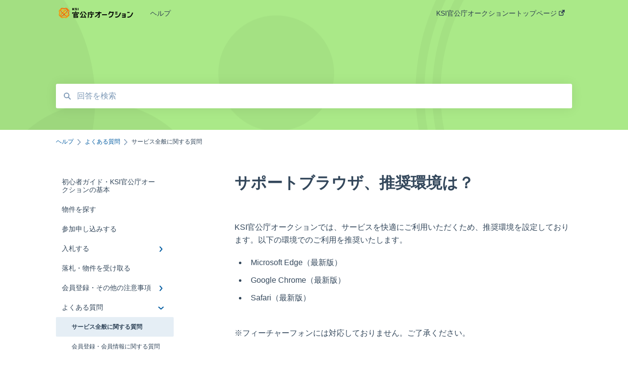

--- FILE ---
content_type: text/html; charset=UTF-8
request_url: https://help.kankocho.jp/knowledge/faq010
body_size: 7507
content:
<!doctype html><html lang="ja"><head>
    
    <meta charset="utf-8">
    
    <title>
      サポートブラウザ、推奨環境は？
    </title>
    
    <meta name="description" content="&nbsp; KSI官公庁オークションでは、サービスを快適にご利用いただくため、推奨環境を設定しております。以下の環境でのご利用を推奨いたします。">
    <meta name="viewport" content="width=device-width, initial-scale=1">

    
    <meta property="og:description" content="&nbsp; KSI官公庁オークションでは、サービスを快適にご利用いただくため、推奨環境を設定しております。以下の環境でのご利用を推奨いたします。">
    <meta property="og:title" content="サポートブラウザ、推奨環境は？">
    <meta name="twitter:description" content="&nbsp; KSI官公庁オークションでは、サービスを快適にご利用いただくため、推奨環境を設定しております。以下の環境でのご利用を推奨いたします。">
    <meta name="twitter:title" content="サポートブラウザ、推奨環境は？">

    

    
    <link rel="stylesheet" href="/hs/hsstatic/ContentIcons/static-1.198/fontawesome/5.0.10/css/fontawesome-all.min.css">
<style>
a.cta_button{-moz-box-sizing:content-box !important;-webkit-box-sizing:content-box !important;box-sizing:content-box !important;vertical-align:middle}.hs-breadcrumb-menu{list-style-type:none;margin:0px 0px 0px 0px;padding:0px 0px 0px 0px}.hs-breadcrumb-menu-item{float:left;padding:10px 0px 10px 10px}.hs-breadcrumb-menu-divider:before{content:'›';padding-left:10px}.hs-featured-image-link{border:0}.hs-featured-image{float:right;margin:0 0 20px 20px;max-width:50%}@media (max-width: 568px){.hs-featured-image{float:none;margin:0;width:100%;max-width:100%}}.hs-screen-reader-text{clip:rect(1px, 1px, 1px, 1px);height:1px;overflow:hidden;position:absolute !important;width:1px}
</style>

    

    
    <link rel="canonical" href="https://help.kankocho.jp/knowledge/faq010">


<meta property="og:url" content="https://help.kankocho.jp/knowledge/faq010">
<meta http-equiv="content-language" content="ja">



    
      <link rel="shortcut icon" href="https://help.kankocho.jp/hubfs/logo_KSI_Auction_RGB_mark_%E3%83%88%E3%83%AA%E3%83%9F%E3%83%B3%E3%82%B0.jpg">
    
    <link href="//7052064.fs1.hubspotusercontent-na1.net/hubfs/7052064/hub_generated/template_assets/DEFAULT_ASSET/1767723238666/template_main.css" rel="stylesheet">
    <link href="//7052064.fs1.hubspotusercontent-na1.net/hubfs/7052064/hub_generated/template_assets/DEFAULT_ASSET/1767723234639/template__support-form.min.css" rel="stylesheet">
    <script type="text/javascript" src="//7052064.fs1.hubspotusercontent-na1.net/hubfs/7052064/hub_generated/template_assets/DEFAULT_ASSET/1767723237081/template_kbdom.min.js"></script>
    <style type="text/css" data-preview-theme="true">
      .kb-article, .kb-search__suggestions__article-content, .kb-search-results__description {
        font-family: helvetica;
      }
      h1, h2, h3, h3 a, h4, h4 a, h5, h6, .kb__text-link, .kb__text-link-small, .kb-header, .kb-sticky-footer,
      .kb-search__suggestions__article-title, .kb-search-results__title,
      #hs_form_target_kb_support_form input.hs-button, #hs_form_target_kb_support_form label, input, select, textarea, #hs_form_target_kb_support_form .hs-field-desc, #hs_form_target_kb_support_form .hs-richtext p {
        font-family: helvetica;
      }
      a,
      .kb-search__suggestions__breadcrumb,
      .kb-header__nav .kbui-dropdown__link {
        color: #005ba1;
      }
      .kb-header,
      .kb-header a,
      .kb-header button.kb-button--link {
        color: #2d3e50;
      }
      .kb-header svg * {
        fill: #2d3e50;
      }
      .kb-search-section {
        background-color: #aae988;
      }
      .kb-search-section__title {
        color: #2c4f30;
      }
      .kb-search-section-with-image {
        background-image: url(https://static.hsappstatic.net/TemplateAssets/static-1.46/img/hs_kb_template_images/patterns/header_pattern_circles_dark.png);
        background-size: auto;
        color: #ffffff;
        position: relative;
      }
      .kb-search-section-with-gradient {
        background-color: ;
        background-image: linear-gradient(180deg, #aae988 0%, transparent 97%);
      }
      .kb-mobile-search-section {
        background-color: #ffffff;
      }
      .kb-search__suggestions a:hover,
      .kb-search__suggestions a:focus,
      .kb-category-menu li.active > a,
      .kb-category-menu li > a:hover {
        background-color: rgba(0, 91, 161, .1);
      }
      .kb-theme--cards .kb-category-menu li.active > a,
      .kb-theme--cards .kb-category-menu li > a:hover {
        background-color: transparent;
      }
      .kb-breadcrumbs > ol > li > span,
      .kb-breadcrumbs > ol > li > a > span,
      .kb-breadcrumbs > .kb-breadcrumbs__mobile-back a {
        font-family: helvetica;
      }
      .kb-breadcrumbs__arrow--left * {
        fill: #005ba1
      }
      .kb-sidebar .kb-category-menu a,
      .kb-mobile-menu .kb-mobile-menu__current-page,
      .kb-mobile-menu ul > li > a {
        font-family: helvetica;
      }
      .kb-header__logo img {
        max-height: 40px;
      }
      .kb-footer__logo img {
        max-height: 24px;
      }
      /* SVG SUPPORT */
      .kb-header__logo img[src$=".svg"] {
        height: 40px;
      }
      .kb-footer__logo img[src$=".svg"] {
        height: 24px;
      }
      /* MOBILE STYLES */
      .kb-mobile-menu,
      .kb-mobile-search__bar {
        background-color: #ffffff;
      }
      .kb-mobile-menu a,
      .kb-mobile-menu__current-page,
      .kb-mobile-search__input,
      .kb-search--open .kb-mobile-search__input {
        color: #111111
      }
      .kb-mobile-search__input::-webkit-input-placeholder {
        color: #111111
      }
      .kb-mobile-search__input::-moz-placeholder {
        color: #111111
      }
      .kb-mobile-search__input:-ms-input-placeholder {
        color: #111111
      }
      .kb-mobile-search__input:-moz-placeholder {
        color: #111111
      }
      .kb-mobile-search__mag * {
        fill: #111111
      }
      .kb-mobile-menu__arrow *,
      .kb-mobile-search__close * {
        stroke: #111111
      }
      @media (max-width: 767px) {
        .kb-header__nav {
          background-color: #ffffff
        }
        .kb-header,
        .kb-header a {
          color: #111111;
        }
        .kb-header svg * {
          fill: #111111;
        }
        .kb-theme--content.kb-page--index .kb-header__nav-toggle svg *,
        .kb-theme--content.kb-page--index .kb-header__nav-close svg *,
        .kb-theme--tiles.kb-page--index .kb-header__nav-toggle svg *,
        .kb-theme--tiles.kb-page--index .kb-header__nav-close svg *,
        .kb-theme--minimal .kb-header__nav-toggle svg *,
        .kb-theme--minimal .kb-header__nav-close svg *,
        .kb-theme--cards .kb-header__nav-toggle svg *,
        .kb-theme--cards .kb-header__nav-close svg *,
        .kb-theme--default .kb-header__nav-toggle svg *,
        .kb-theme--default .kb-header__nav-close svg * {
          fill: #2d3e50;
        }
      }
    </style>
  <meta name="generator" content="HubSpot"></head>
  <body class="kb-theme--content ">
    <header>
      
      
  

  

  

  <div class="kb-header" data-preview-id="kb-header">
    <div class="kb-header-inner" id="kb-header">
      <div class="kb-header__logo">
        
          <a href="https://kankocho.jp/">
            <img src="https://help.kankocho.jp/hs-fs/hubfs/logo_KSI_Auction_RGB_yoko-1.png?height=120&amp;name=logo_KSI_Auction_RGB_yoko-1.png" alt="会社ロゴ">
          </a>
        
      </div>
      <a class="kb-header__title" href="/knowledge">
        ヘルプ
      </a>
      <nav id="kb-header__nav" class="kb-header__nav" role="navigation">
        <ul>
          
          
            
<li class="kb-header__company-website-link">
  <a href="https://kankocho.jp/" target="_blank" rel="noopener">
    KSI官公庁オークションートップページ
    <svg width="12" height="12" xmlns="http://www.w3.org/2000/svg">
      <path d="M8.11 10.223V7.0472l1.308-1.3077v4.4835c0 .9323-.7628 1.6952-1.6953 1.6952H1.6952C.7628 11.9182 0 11.1553 0 10.223V4.1955C0 3.2628.7628 2.5 1.6952 2.5h4.4833L4.8707 3.8082H1.6952c-.2099 0-.3872.1771-.3872.3873v6.0275c0 .2098.1773.387.3872.387h6.0275c.21 0 .3873-.1772.3873-.387zM5.9428.4417L12.0137 0l-.442 6.0708L9.6368 4.136 6.0925 7.68 4.3333 5.9207l3.544-3.5442L5.9428.4417z" fill="#005ba1" />
    </svg>
  </a>
</li>

          
          
          
          
        </ul>
      </nav>
      
      <div class="kb-header__nav-controls-container">
        <button id="kb-header__close-target" class="kb-header__nav-close" role="button" aria-label="Close main navigation menu" aria-controls="kb-header__nav kb-header__langs-nav">
          <span class="kb-icon close" aria-hidden="true">
            <svg width="16" height="17" xmlns="http://www.w3.org/2000/svg">
              <g fill="#2D3E50" fill-rule="nonzero">
                <path d="M15.07107 1.42893c.59587.59588.88893 1.23239.0505 2.07081L2.99975 15.62158c-.83842.83842-1.48089.5394-2.0708-.05051C.33305 14.97519.04 14.33868.87841 13.50026L13.00026 1.37842c.83842-.83842 1.48089-.5394 2.0708.05051z" />
                <path d="M15.07107 15.57107c-.59588.59587-1.23239.88893-2.07081.0505L.87842 3.49975C.04 2.66132.33902 2.01885.92893 1.42894 1.52481.83305 2.16132.54 2.99974 1.37841l12.12184 12.12184c.83842.83842.5394 1.48089-.05051 2.0708z" />
              </g>
            </svg>
          </span>
        </button>
        
        <button id="kb-header__main-nav-target" class="kb-header__nav-toggle" role="button" aria-label="Open main navigation menu" aria-controls="kb-header__nav">
          <span class="kb-icon menu">
            <svg width="25" height="17" xmlns="http://www.w3.org/2000/svg">
              <g fill="#2D3E50" fill-rule="nonzero">
                <path d="M24.56897 2.295c0 .85-.2931 1.513-1.72414 1.513H2.15517C.72414 3.808.43103 3.1365.43103 2.295c0-.85.2931-1.513 1.72414-1.513h20.68966c1.43103 0 1.72414.6715 1.72414 1.513zM24.56897 8.8315c0 .85-.2931 1.513-1.72414 1.513H2.15517c-1.43103 0-1.72414-.6715-1.72414-1.513 0-.85.2931-1.513 1.72414-1.513h20.68966c1.43103 0 1.72414.6715 1.72414 1.513zM24.56897 15.3595c0 .85-.2931 1.513-1.72414 1.513H2.15517c-1.43103 0-1.72414-.6715-1.72414-1.513 0-.85.2931-1.513 1.72414-1.513h20.68966c1.43103 0 1.72414.6715 1.72414 1.513z" />
              </g>
            </svg>
          </span>
        </button>
    </div>
    </div>
  </div>
  <!-- Mobile Menu -->
  <div class="kb-mobile-search-section">
    <div class="kb-mobile-header">
      <div class="kb-mobile-menu">
        <div class="kb-mobile-menu__current-page">
          
            
              
            
          
            
              
            
          
            
              
            
          
            
              
                
              
                
              
            
          
            
              
            
          
            
              
                
              
                
              
            
          
            
              
                
                サービス全般に関する質問
                
              
                
              
                
              
                
              
                
              
            
          
            
              
            
          
            
              
            
          
          <svg class="kb-mobile-menu__arrow" width="12" height="7" xmlns="http://www.w3.org/2000/svg">
            <path d="M10.6817 1.6816l-4.5364 4-4.5364-3.9315" stroke="#00A38D" stroke-width="2" fill="none" fill-rule="evenodd" stroke-linecap="round" stroke-linejoin="round" />
          </svg>
        </div>
        <ul>
          
          <li>
            
            
            <a href="/knowledge/初心者ガイド-ksi官公庁オークションの基本">
              初心者ガイド・KSI官公庁オークションの基本
            </a>
            <ul>
              
            </ul>
          </li>
          
          <li>
            
            
            <a href="/knowledge/物件を探す">
              物件を探す
            </a>
            <ul>
              
            </ul>
          </li>
          
          <li>
            
            
            <a href="/knowledge/参加申し込みする">
              参加申し込みする
            </a>
            <ul>
              
            </ul>
          </li>
          
          <li>
            
            
            <a href="/knowledge/入札する">
              入札する
            </a>
            <ul>
              
              
              
              <li>
                <a href="/knowledge/入札する#せり売形式">
                  せり売形式
                </a>
              </li>
              
              
              
              <li>
                <a href="/knowledge/入札する#入札形式">
                  入札形式
                </a>
              </li>
              
            </ul>
          </li>
          
          <li>
            
            
            <a href="/knowledge/落札-物件を受け取る">
              落札・物件を受け取る
            </a>
            <ul>
              
            </ul>
          </li>
          
          <li>
            
            
            <a href="/knowledge/会員登録-その他の注意事項">
              会員登録・その他の注意事項
            </a>
            <ul>
              
              
              
              <li>
                <a href="/knowledge/会員登録-その他の注意事項#会員登録に関する設定と機能">
                  会員登録に関する設定と機能
                </a>
              </li>
              
              
              
              <li>
                <a href="/knowledge/会員登録-その他の注意事項#その他の注意事項">
                  その他の注意事項
                </a>
              </li>
              
            </ul>
          </li>
          
          <li class="active open">
            
            
            <a href="/knowledge/よくある質問">
              よくある質問
            </a>
            <ul>
              
              
              
              <li class="active">
                <a href="/knowledge/よくある質問#サービス全般に関する質問">
                  サービス全般に関する質問
                </a>
              </li>
              
              
              
              <li>
                <a href="/knowledge/よくある質問#会員登録-会員情報に関する質問">
                  会員登録・会員情報に関する質問
                </a>
              </li>
              
              
              
              <li>
                <a href="/knowledge/よくある質問#参加申し込みに関する質問">
                  参加申し込みに関する質問
                </a>
              </li>
              
              
              
              <li>
                <a href="/knowledge/よくある質問#入札に関する質問">
                  入札に関する質問
                </a>
              </li>
              
              
              
              <li>
                <a href="/knowledge/よくある質問#落札後に関する質問">
                  落札後に関する質問
                </a>
              </li>
              
            </ul>
          </li>
          
          <li>
            
            
            <a href="/knowledge/用語集">
              用語集
            </a>
            <ul>
              
            </ul>
          </li>
          
          <li>
            
            
            <a href="/knowledge/お客様サポート窓口">
              お客様サポート窓口
            </a>
            <ul>
              
            </ul>
          </li>
          
        </ul>
      </div>
      <div class="kb-mobile-search kb-search" kb-language-tag="ja" kb-group-id="42190743111">
        <div class="kb-mobile-search__placeholder"></div>
        <div class="kb-mobile-search__box">
          <div class="kb-mobile-search__bar">
            <svg class="kb-mobile-search__mag" width="15" height="15" xmlns="http://www.w3.org/2000/svg">
              <path d="M14.02 12.672l-3.64-3.64a5.687 5.687 0 0 0 1.06-3.312A5.726 5.726 0 0 0 5.72 0 5.726 5.726 0 0 0 0 5.72a5.726 5.726 0 0 0 5.72 5.72 5.687 5.687 0 0 0 3.311-1.06l3.641 3.64a.95.95 0 0 0 1.348 0 .953.953 0 0 0 0-1.348zm-8.3-3.139a3.813 3.813 0 1 1 0-7.626 3.813 3.813 0 0 1 0 7.626z" fill="#4A4A4A" fill-rule="evenodd" />
            </svg>
            <form action="/knowledge/kb-search-results">
              <input type="text" class="kb-mobile-search__input kb-search__input" name="term" autocomplete="off" placeholder="回答を検索">
              <input type="hidden" name="ref" value="43736809657">
            </form>
            <svg class="kb-mobile-search__close" width="14" height="14" xmlns="http://www.w3.org/2000/svg">
              <g stroke="#4A4A4A" stroke-width="2" fill="none" fill-rule="evenodd" stroke-linecap="round" stroke-linejoin="round">
                <path d="M1 12.314L12.314 1M12.314 12.314L1 1" />
              </g>
            </svg>
          </div>
          <ul class="kb-search__suggestions"></ul>
        </div>
      </div>
    </div>
  </div>

  <script>
    kbDom.whenReady(function() {
          // Mobile Nav Menu
          var mobileToggle = function() {
            var navMenuOpen = document.getElementById('kb-header__main-nav-target');
            var langNavOpen = document.getElementById('kb-header__langs-nav-target');
            var navClose = document.getElementById('kb-header__close-target');

            navMenuOpen.addEventListener('click',function() {
              document.body.classList.toggle('kb-header__main-nav-open');
            });

            if (langNavOpen) {
            langNavOpen.addEventListener('click',function() {
              document.body.classList.toggle('kb-header__lang-nav-open');
            });
            }

            navClose.addEventListener('click',function() {
              document.body.classList.remove('kb-header__main-nav-open');
              document.body.classList.remove('kb-header__lang-nav-open');
            });

          };
          window.addEventListener('click', mobileToggle);
          mobileToggle();

      kbDom.initDropdown(document.querySelector('[data-kbui-dropdown-contents="lang-switcher"]'))

      // Mobile Cat Menu
      document.querySelector('.kb-mobile-menu__current-page').addEventListener('click',function() {
        document.querySelector('.kb-mobile-header').classList.toggle('menu-open');
      });
      document.querySelector('.kb-mobile-search__mag').addEventListener('click',function() {
        document.querySelector('.kb-mobile-header').classList.toggle('search-open');
        if (document.querySelector('.kb-mobile-header').classList.contains('search-open')) {
          document.querySelector('.kb-mobile-search__input').focus();
        }
      });
      document.querySelector('.kb-mobile-search__close').addEventListener('click',function() {
        document.querySelector('.kb-mobile-header').classList.remove('search-open');
      });
    });
  </script>
      
<div class="kb-search-section kb-search-section--narrow kb-search-section-with-image  ">
  <div class="kb-search-section__content content-container">
    <div class="kb-search" kb-language-tag="ja" kb-group-id="42190743111">
      <div class="kb-search__placeholder"></div>
      <div class="kb-search__box">
        <div class="kb-search__bar">
          <svg class="kb-search__mag" width="15" height="15" xmlns="http://www.w3.org/2000/svg">
            <path d="M14.02 12.672l-3.64-3.64a5.687 5.687 0 0 0 1.06-3.312A5.726 5.726 0 0 0 5.72 0 5.726 5.726 0 0 0 0 5.72a5.726 5.726 0 0 0 5.72 5.72 5.687 5.687 0 0 0 3.311-1.06l3.641 3.64a.95.95 0 0 0 1.348 0 .953.953 0 0 0 0-1.348zm-8.3-3.139a3.813 3.813 0 1 1 0-7.626 3.813 3.813 0 0 1 0 7.626z" fill="#4A4A4A" fill-rule="evenodd" />
          </svg>
          <form action="/knowledge/kb-search-results">
            <input type="text" class="kb-search__input" name="term" autocomplete="off" placeholder="回答を検索" required>
          </form>
          <svg class="kb-search__close" width="14" height="14" xmlns="http://www.w3.org/2000/svg">
            <g stroke="#4A4A4A" stroke-width="2" fill="none" fill-rule="evenodd" stroke-linecap="round" stroke-linejoin="round">
              <path d="M1 12.314L12.314 1M12.314 12.314L1 1" />
            </g>
          </svg>
        </div>
        <ul class="kb-search__suggestions"></ul>
      </div>
    </div>
  </div>
</div>
      
    </header>
    <main data-preview-id="kb-article-main">
      
<div class="content-container-outer">
  <div class="content-container">
    
<div class="kb-breadcrumbs">
  <div class="kb-breadcrumbs__mobile-back">
    <svg class="kb-breadcrumbs__arrow kb-breadcrumbs__arrow--left" width="7" height="12" xmlns="http://www.w3.org/2000/svg">
      <path d="M.055 5.7194c.018-.045.0518-.0835.0795-.125.0166-.0255.0322-.052.0489-.0775.007-.011.0116-.024.0216-.034L5.2426.2328c.2877-.3.7662-.3115 1.0685-.026a.7468.7468 0 0 1 .0262 1.0605L1.7954 6l4.5419 4.733a.7462.7462 0 0 1-.0262 1.0601.7563.7563 0 0 1-.5214.207.7568.7568 0 0 1-.547-.2325L.205 6.5174c-.01-.0105-.0146-.023-.0216-.0345-.0167-.025-.0323-.0515-.0489-.077-.0277-.0415-.0615-.08-.0796-.125-.0186-.0455-.0222-.0935-.0312-.141C.0147 6.0934 0 6.0474 0 5.9999c0-.047.0146-.093.0237-.1395.009-.0475.0126-.096.0312-.141" fill="#7C98B6" fill-rule="evenodd" />
    </svg>
    <a href="/knowledge">ホームに戻る</a>
  </div>
  <ol itemscope itemtype="http://schema.org/BreadcrumbList">
    <li itemprop="itemListElement" itemscope itemtype="http://schema.org/ListItem">
      <a itemprop="item" href="/knowledge">
        <span itemprop="name">ヘルプ</span>
      </a>
      <meta itemprop="position" content="1">
    </li>
    
      
        
      
        
      
        
      
        
      
        
      
        
      
        
          <svg class="kb-breadcrumbs__arrow kb-breadcrumbs__arrow--right" width="7" height="12" xmlns="http://www.w3.org/2000/svg">
            <path d="M6.4905 5.7194c-.018-.045-.0518-.0835-.0795-.125-.0167-.0255-.0323-.052-.049-.0775-.007-.011-.0115-.024-.0216-.034L1.3028.2328c-.2876-.3-.7662-.3115-1.0684-.026a.7468.7468 0 0 0-.0262 1.0605L4.75 6l-4.542 4.733a.7462.7462 0 0 0 .0263 1.0601.7563.7563 0 0 0 .5213.207.7568.7568 0 0 0 .5471-.2325l5.0376-5.2501c.0101-.0105.0146-.023.0217-.0345.0166-.025.0322-.0515.0489-.077.0277-.0415.0614-.08.0795-.125.0187-.0455.0222-.0935.0313-.141.009-.0465.0237-.0925.0237-.14 0-.047-.0147-.093-.0237-.1395-.009-.0475-.0126-.096-.0313-.141" fill="#7C98B6" fill-rule="evenodd" />
          </svg>
          <li itemprop="itemListElement" itemscope itemtype="http://schema.org/ListItem">
            
              
              
              <a itemprop="item" href="/knowledge/よくある質問">
                  <span itemprop="name">よくある質問</span>
              </a>
            
            <meta itemprop="position" content="2">
          </li>
          
            
              
                <svg class="kb-breadcrumbs__arrow kb-breadcrumbs__arrow--right" width="7" height="12" xmlns="http://www.w3.org/2000/svg">
                  <path d="M6.4905 5.7194c-.018-.045-.0518-.0835-.0795-.125-.0167-.0255-.0323-.052-.049-.0775-.007-.011-.0115-.024-.0216-.034L1.3028.2328c-.2876-.3-.7662-.3115-1.0684-.026a.7468.7468 0 0 0-.0262 1.0605L4.75 6l-4.542 4.733a.7462.7462 0 0 0 .0263 1.0601.7563.7563 0 0 0 .5213.207.7568.7568 0 0 0 .5471-.2325l5.0376-5.2501c.0101-.0105.0146-.023.0217-.0345.0166-.025.0322-.0515.0489-.077.0277-.0415.0614-.08.0795-.125.0187-.0455.0222-.0935.0313-.141.009-.0465.0237-.0925.0237-.14 0-.047-.0147-.093-.0237-.1395-.009-.0475-.0126-.096-.0313-.141" fill="#7C98B6" fill-rule="evenodd" />
                </svg>
                <li itemprop="itemListElement" itemscope itemtype="http://schema.org/ListItem">
                  <span itemprop="name">サービス全般に関する質問</span>
                  <meta itemprop="position" content="3">
                </li>
              
            
              
            
              
            
              
            
              
            
          
        
      
        
      
        
      
    
  </ol>
</div>
    <div class="main-body">
      <div class="kb-sidebar">
        
<div class="kb-category-menu">
  <ul>
    
    <li>
        
        
      <a href="/knowledge/初心者ガイド-ksi官公庁オークションの基本">
        <div class="kb-category-menu-option" data-id="43108167517">
          <span class="kb-category-menu-option__color-bar" style="background-color: #005ba1;"></span>
          初心者ガイド・KSI官公庁オークションの基本
        </div>
        
      </a>
      <ul>
        
      </ul>
    </li>
    
    <li>
        
        
      <a href="/knowledge/物件を探す">
        <div class="kb-category-menu-option" data-id="43108167544">
          <span class="kb-category-menu-option__color-bar" style="background-color: #005ba1;"></span>
          物件を探す
        </div>
        
      </a>
      <ul>
        
      </ul>
    </li>
    
    <li>
        
        
      <a href="/knowledge/参加申し込みする">
        <div class="kb-category-menu-option" data-id="43108368521">
          <span class="kb-category-menu-option__color-bar" style="background-color: #005ba1;"></span>
          参加申し込みする
        </div>
        
      </a>
      <ul>
        
      </ul>
    </li>
    
    <li>
        
        
      <a href="/knowledge/入札する">
        <div class="kb-category-menu-option" data-id="43108368640">
          <span class="kb-category-menu-option__color-bar" style="background-color: #005ba1;"></span>
          入札する
        </div>
        
        <div>
          <svg width="12" height="7" xmlns="http://www.w3.org/2000/svg">
            <path d="M10.6817 1.6816l-4.5364 4-4.5364-3.9315" stroke="#005ba1" stroke-width="2" fill="none" fill-rule="evenodd" stroke-linecap="round" stroke-linejoin="round" />
          </svg>
        </div>
        
      </a>
      <ul>
        
        <li data-id="43108494471">
          
          
          <a href="/knowledge/入札する#せり売形式">
            <span class="kb-category-menu-option__color-bar" style="background-color: #005ba1;"></span>
            せり売形式
          </a>
        </li>
        
        <li data-id="43108368771">
          
          
          <a href="/knowledge/入札する#入札形式">
            <span class="kb-category-menu-option__color-bar" style="background-color: #005ba1;"></span>
            入札形式
          </a>
        </li>
        
      </ul>
    </li>
    
    <li>
        
        
      <a href="/knowledge/落札-物件を受け取る">
        <div class="kb-category-menu-option" data-id="43108368676">
          <span class="kb-category-menu-option__color-bar" style="background-color: #005ba1;"></span>
          落札・物件を受け取る
        </div>
        
      </a>
      <ul>
        
      </ul>
    </li>
    
    <li>
        
        
      <a href="/knowledge/会員登録-その他の注意事項">
        <div class="kb-category-menu-option" data-id="43108368732">
          <span class="kb-category-menu-option__color-bar" style="background-color: #005ba1;"></span>
          会員登録・その他の注意事項
        </div>
        
        <div>
          <svg width="12" height="7" xmlns="http://www.w3.org/2000/svg">
            <path d="M10.6817 1.6816l-4.5364 4-4.5364-3.9315" stroke="#005ba1" stroke-width="2" fill="none" fill-rule="evenodd" stroke-linecap="round" stroke-linejoin="round" />
          </svg>
        </div>
        
      </a>
      <ul>
        
        <li data-id="46815181465">
          
          
          <a href="/knowledge/会員登録-その他の注意事項#会員登録に関する設定と機能">
            <span class="kb-category-menu-option__color-bar" style="background-color: #005ba1;"></span>
            会員登録に関する設定と機能
          </a>
        </li>
        
        <li data-id="46815211279">
          
          
          <a href="/knowledge/会員登録-その他の注意事項#その他の注意事項">
            <span class="kb-category-menu-option__color-bar" style="background-color: #005ba1;"></span>
            その他の注意事項
          </a>
        </li>
        
      </ul>
    </li>
    
    <li class="open">
        
        
      <a href="/knowledge/よくある質問">
        <div class="kb-category-menu-option" data-id="43261648919">
          <span class="kb-category-menu-option__color-bar" style="background-color: #005ba1;"></span>
          よくある質問
        </div>
        
        <div>
          <svg width="12" height="7" xmlns="http://www.w3.org/2000/svg">
            <path d="M10.6817 1.6816l-4.5364 4-4.5364-3.9315" stroke="#005ba1" stroke-width="2" fill="none" fill-rule="evenodd" stroke-linecap="round" stroke-linejoin="round" />
          </svg>
        </div>
        
      </a>
      <ul>
        
        <li class="active" data-id="54869683621">
          
          
          <a href="/knowledge/よくある質問#サービス全般に関する質問">
            <span class="kb-category-menu-option__color-bar" style="background-color: #005ba1;"></span>
            サービス全般に関する質問
          </a>
        </li>
        
        <li data-id="54873448576">
          
          
          <a href="/knowledge/よくある質問#会員登録-会員情報に関する質問">
            <span class="kb-category-menu-option__color-bar" style="background-color: #005ba1;"></span>
            会員登録・会員情報に関する質問
          </a>
        </li>
        
        <li data-id="54869683535">
          
          
          <a href="/knowledge/よくある質問#参加申し込みに関する質問">
            <span class="kb-category-menu-option__color-bar" style="background-color: #005ba1;"></span>
            参加申し込みに関する質問
          </a>
        </li>
        
        <li data-id="54869683574">
          
          
          <a href="/knowledge/よくある質問#入札に関する質問">
            <span class="kb-category-menu-option__color-bar" style="background-color: #005ba1;"></span>
            入札に関する質問
          </a>
        </li>
        
        <li data-id="54873449050">
          
          
          <a href="/knowledge/よくある質問#落札後に関する質問">
            <span class="kb-category-menu-option__color-bar" style="background-color: #005ba1;"></span>
            落札後に関する質問
          </a>
        </li>
        
      </ul>
    </li>
    
    <li>
        
        
      <a href="/knowledge/用語集">
        <div class="kb-category-menu-option" data-id="43261648934">
          <span class="kb-category-menu-option__color-bar" style="background-color: #005ba1;"></span>
          用語集
        </div>
        
      </a>
      <ul>
        
      </ul>
    </li>
    
    <li>
        
        
      <a href="/knowledge/お客様サポート窓口">
        <div class="kb-category-menu-option" data-id="46806031265">
          <span class="kb-category-menu-option__color-bar" style="background-color: #005ba1;"></span>
          お客様サポート窓口
        </div>
        
      </a>
      <ul>
        
      </ul>
    </li>
    
  </ul>
</div>

<script>
  kbDom.whenReady(function() {
    document.querySelectorAll('.kb-category-menu svg').forEach(function(el) {
      el.addEventListener('click', function(e) {
        e.preventDefault();
        var li = kbDom.closest('li', this);
        if (li) {
          li.classList.toggle('open');
        }
      });
    })
  })
</script>
      </div>
      <div class="kb-content">
        



<div class="kb-article tinymce-content">
  <h1><span id="hs_cos_wrapper_name" class="hs_cos_wrapper hs_cos_wrapper_meta_field hs_cos_wrapper_type_text" style="" data-hs-cos-general-type="meta_field" data-hs-cos-type="text">サポートブラウザ、推奨環境は？</span></h1>
   <p>&nbsp;</p>
<p>KSI官公庁オークションでは、サービスを快適にご利用いただくため、推奨環境を設定しております。以下の環境でのご利用を推奨いたします。</p>
<ul>
<li>Microsoft Edge（最新版）</li>
<li>Google Chrome（最新版）</li>
<li>Safari（最新版）</li>
</ul>
<br>※フィーチャーフォンには対応しておりません。ご了承ください。
</div>

<script>
  kbDom.whenReady(function() {
    var smoothScroll = new smoothAnchorsScrolling();

    var articleSmoothScrolling = function() {
      function scrollToAnchor(state) {
        const anchorId = (state && state.anchorId) || null;
        if (!anchorId) {
          return;
        }
        var anchor = document.querySelector(
          '[id="' + anchorId.substring(1) + '"][data-hs-anchor="true"]'
        );
        smoothScroll.scrollTo(anchor);
      }

      document
        .querySelectorAll('a[href^="#"][rel*="noopener"]')
        .forEach(function(link) {
          // Adding the handler to the click event on each anchor link
          link.addEventListener('click', function(e) {
            e.preventDefault();
            var node = e.currentTarget;
            var targetAnchorId = decodeURI(node.hash);
            var state = { anchorId: targetAnchorId };

            scrollToAnchor(state);
            history.pushState(state, null, node.href);
          });
        });

      window.addEventListener('popstate', function(e) {
        if (e.state !== undefined) {
          scrollToAnchor(e.state);
        }
      });

      (function() {
        var targetAnchorId = decodeURI(window.location.hash);
        var initialState = {
          anchorId: targetAnchorId,
        };
        if (targetAnchorId) {
          setTimeout(function() {
            scrollToAnchor(initialState);
          }, 1);
        }
        history.pushState(initialState, null, '');
      })();
    };

    window.addEventListener('load', function(e) {
      articleSmoothScrolling();
    });
  });
</script>
        <div id="ka-feedback-form-container" portal-id="14486023" article-id="43736809657" knowledge-base-id="42190743111" article-language-tag="ja" ungated-for-multi-language="true" enviro="prod" feedback-hubapi-domain="feedback-na2.hubapi.com" js-feedback-domain="js-na2.hubspotfeedback.com">
  <div id="ka-feedback-form"></div>
  <link rel="stylesheet" href="https://js-na2.hubspotfeedback.com/feedbackknowledge.css">
  <script type="text/javascript" src="https://js-na2.hubspotfeedback.com/feedbackknowledge.js"></script>
</div>
        

<div id="kb-related-articles-container" portal-id="14486023" knowledge-base-id="42190743111" article-id="43736809657" article-language="ja" heading="関連記事" enviro="prod" public-hubapi-domain="public-na2.hubapi.com">
  
    <div id="kb-related-articles"></div>
    <link rel="stylesheet" href="https://js-na2.hubspotfeedback.com/relatedarticles.css">
    <script type="text/javascript" src="https://js-na2.hubspotfeedback.com/relatedarticles.js"></script>
  
</div>
      </div>
    </div>
  </div>
</div>

    </main>
    <footer>
      





 





  

  

  

  



  


<div class="kb-sticky-footer" data-preview-id="kb-footer">
  <div class="kb-footer">
    
      <div class="kb-footer__center-aligned-content">
        
        
          <div class="kb-footer__title">KSI官公庁オークションーヘルプ</div>
        
        
      </div>
    
    
      <div class="kb-footer__links-container">
        <ul class="kb-footer__links columns__four">
          
            
<li class="kb-footer__company-website-link">
  <a href="https://kankocho.jp/" target="_blank" rel="noopener">
    KSI官公庁オークションートップページ
    <svg width="12" height="12" xmlns="http://www.w3.org/2000/svg">
      <path d="M8.11 10.223V7.0472l1.308-1.3077v4.4835c0 .9323-.7628 1.6952-1.6953 1.6952H1.6952C.7628 11.9182 0 11.1553 0 10.223V4.1955C0 3.2628.7628 2.5 1.6952 2.5h4.4833L4.8707 3.8082H1.6952c-.2099 0-.3872.1771-.3872.3873v6.0275c0 .2098.1773.387.3872.387h6.0275c.21 0 .3873-.1772.3873-.387zM5.9428.4417L12.0137 0l-.442 6.0708L9.6368 4.136 6.0925 7.68 4.3333 5.9207l3.544-3.5442L5.9428.4417z" fill="#005ba1" />
    </svg>
  </a>
</li>

          
            
  <li class="kb-footer__custom-link"><a href="https://www.pages.kankocho.jp/company">運営会社について</a></li>

          
            
  <li class="kb-footer__custom-link"><a href="https://www.pages.kankocho.jp/terms">利用規約</a></li>

          
            
  <li class="kb-footer__custom-link"><a href="https://www.pages.kankocho.jp/privacy">プライバシーポリシー</a></li>

          
            
  <li class="kb-footer__custom-link"><a href="https://www.pages.kankocho.jp/tokushoho">特定商取引法の表示</a></li>

          
        </ul>
      </div>
    
  </div>
</div>
    </footer>
    
<!-- HubSpot performance collection script -->
<script defer src="/hs/hsstatic/content-cwv-embed/static-1.1293/embed.js"></script>

<!-- Start of HubSpot Analytics Code -->
<script type="text/javascript">
var _hsq = _hsq || [];
_hsq.push(["setContentType", "knowledge-article"]);
_hsq.push(["setCanonicalUrl", "https:\/\/help.kankocho.jp\/knowledge\/faq010"]);
_hsq.push(["setPageId", "43736809657"]);
_hsq.push(["setContentMetadata", {
    "contentPageId": 43736809657,
    "legacyPageId": "43736809657",
    "contentFolderId": null,
    "contentGroupId": 42190743111,
    "abTestId": null,
    "languageVariantId": 43736809657,
    "languageCode": "ja",
    
    
}]);
</script>

<script type="text/javascript" id="hs-script-loader" async defer src="/hs/scriptloader/14486023.js"></script>
<!-- End of HubSpot Analytics Code -->


<script type="text/javascript">
var hsVars = {
    render_id: "32bcf191-b552-4ec9-a576-50359b3b7b92",
    ticks: 1767759237652,
    page_id: 43736809657,
    
    content_group_id: 42190743111,
    portal_id: 14486023,
    app_hs_base_url: "https://app-na2.hubspot.com",
    cp_hs_base_url: "https://cp-na2.hubspot.com",
    language: "ja",
    analytics_page_type: "knowledge-article",
    scp_content_type: "",
    
    analytics_page_id: "43736809657",
    category_id: 6,
    folder_id: 0,
    is_hubspot_user: false
}
</script>


<script defer src="/hs/hsstatic/HubspotToolsMenu/static-1.432/js/index.js"></script>




    <script type="text/javascript" src="//7052064.fs1.hubspotusercontent-na1.net/hubfs/7052064/hub_generated/template_assets/DEFAULT_ASSET/1767723237965/template_purify.min.js"></script>
    <script type="text/javascript" src="//7052064.fs1.hubspotusercontent-na1.net/hubfs/7052064/hub_generated/template_assets/DEFAULT_ASSET/1767723236021/template_kb-search.min.js"></script>
    <script type="text/javascript" src="//7052064.fs1.hubspotusercontent-na1.net/hubfs/7052064/hub_generated/template_assets/DEFAULT_ASSET/1767723241963/template_sticky-header.min.js"></script>
    <script type="text/javascript" src="//7052064.fs1.hubspotusercontent-na1.net/hubfs/7052064/hub_generated/template_assets/DEFAULT_ASSET/1767723241044/template_smooth-anchors-scrolling.min.js"></script>
  
</body></html>